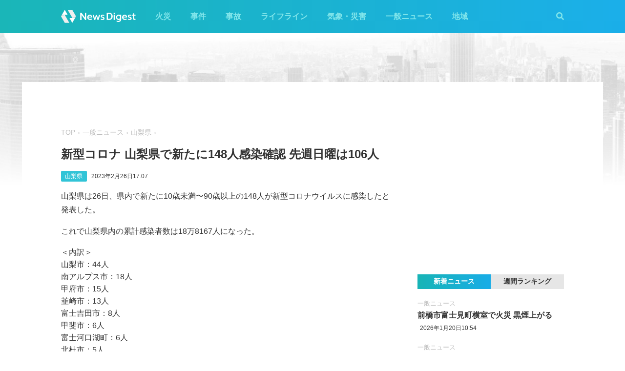

--- FILE ---
content_type: text/html; charset=utf-8
request_url: https://newsdigest.jp/news/060acd80-8d02-4fbd-bdad-a034559a0fd9
body_size: 8137
content:
<!DOCTYPE html><html lang="ja"><head><meta charset="utf-8"/><meta content="width=device-width, initial-scale=1, user-scalable=no" name="viewport"/><title>新型コロナ 山梨県で新たに148人感染確認 先週日曜は106人 | NewsDigest</title><link href="/static/css/style.css?v=2.0.7" rel="stylesheet"/><link href="https://use.fontawesome.com/releases/v5.0.4/css/all.css" rel="stylesheet"/><meta content="article" property="og:type"/><meta content="NewsDigest" property="og:site_name"/><meta content="新型コロナ 山梨県で新たに148人感染確認 先週日曜は106人 | NewsDigest" property="og:title"/><meta content="新型コロナ 山梨県で新たに148人感染確認 先週日曜は106人 | NewsDigest" name="twitter:title"/><meta content="https://newsdigest.jp/news/060acd80-8d02-4fbd-bdad-a034559a0fd9" property="og:url"/><meta content="1536878086561367" property="fb:app_id"/><meta content="339599729553075" property="fb:pages"/><meta content="summary_large_image" name="twitter:card"/><meta content="@newsdigestweb" name="twitter:site"/><meta content="newsdigest.jp" name="twitter:domain"/><meta content="@newsdigestweb" name="twitter:creator"/><meta content="https://newsdigest.jp/media/articles/image_oVeMtPc.png" property="og:image"/><meta content="https://newsdigest.jp/media/articles/image_oVeMtPc.png" name="twitter:image:src"/><meta content="山梨県は26日、県内で新たに10歳未満〜90歳以上の148人が新型コロナウイルスに感染したと発表した..." name="description"/><meta content="山梨県は26日、県内で新たに10歳未満〜90歳以上の148人が新型コロナウイルスに感染したと発表した..." property="og:description"/><meta content="山梨県は26日、県内で新たに10歳未満〜90歳以上の148人が新型コロナウイルスに感染したと発表した..." name="twitter:description"/><meta content="山梨県は26日、県内で新たに10歳未満〜90歳以上の148人が新型コロナウイルスに感染したと発表した..." name="twitter:text:description"/><link href="/apple-touch-icon-precomposed.png" rel="apple-touch-icon" sizes="120x120"/><link href="/icon-192x192.png" rel="icon" sizes="192x192"/><meta content="#32C4D7" name="theme-color"/><script>(function(w,d,s,l,i){w[l]=w[l]||[];w[l].push({'gtm.start':new Date().getTime(),event:'gtm.js'});var f=d.getElementsByTagName(s)[0],j=d.createElement(s),dl=l!='dataLayer'?'&l='+l:'';j.async=true;j.src='https://www.googletagmanager.com/gtm.js?id='+i+dl;f.parentNode.insertBefore(j,f);})(window,document,'script','dataLayer','GTM-M978L4P');</script><script async="async" src="https://www.googletagservices.com/tag/js/gpt.js"></script><script>
var googletag = googletag || {}; googletag.cmd = googletag.cmd || [];
googletag.cmd.push(function() {
	googletag.pubads().disableInitialLoad();
	var mapping = googletag.sizeMapping().addSize([0, 0], [320, 100]).addSize([768, 50], [728, 90]).build();
	googletag.defineSlot('/297044476/newsdigest.jp/header', [[320, 100], [728, 90]], 'div-gpt-ad-1530005396996-0').defineSizeMapping(mapping).addService(googletag.pubads());
	googletag.defineSlot('/297044476/newsdigest.jp/sidebar1', [300, 250], 'div-gpt-ad-1530005872385-0').addService(googletag.pubads());
	googletag.defineSlot('/297044476/newsdigest.jp/sidebar2', [300, 250], 'div-gpt-ad-1530005936563-0').addService(googletag.pubads());
	googletag.defineSlot('/297044476/newsdigest.jp/footer1', [300, 250], 'div-gpt-ad-1530005994071-0').addService(googletag.pubads());
	googletag.defineSlot('/297044476/newsdigest.jp/footer2', [300, 250], 'div-gpt-ad-1530006081890-0').addService(googletag.pubads());
	
	googletag.defineSlot('/297044476/newsdigest.jp/article1', [300, 250], 'div-gpt-ad-1530006245113-0').addService(googletag.pubads());
	googletag.defineSlot('/297044476/newsdigest.jp/article2', [300, 250], 'div-gpt-ad-1530006310570-0').addService(googletag.pubads());
	googletag.pubads().setTargeting('category', 'news');
	
	googletag.pubads().enableSingleRequest();
	googletag.enableServices();
});


!function(a9,a,p,s,t,A,g){if(a[a9])return;function q(c,r){a[a9]._Q.push([c,r])}a[a9]={init:function(){q("i",arguments)},fetchBids:function(){q("f",arguments)},setDisplayBids:function(){},targetingKeys:function(){return[]},_Q:[]};A=p.createElement(s);A.async=!0;A.src=t;g=p.getElementsByTagName(s)[0];g.parentNode.insertBefore(A,g)}("apstag",window,document,"script","//c.amazon-adsystem.com/aax2/apstag.js");

apstag.init({
	pubID: '8fb0d33f-9f8e-4a1b-9b00-4577a11f45ab',
	adServer: 'googletag',
	bidTimeout: 3e3
});
apstag.fetchBids({
	slots: [
		{ slotID: 'div-gpt-ad-1530005396996-0', slotName: '/297044476/newsdigest.jp/header', sizes: [[320, 100], [728, 90]] },
		{ slotID: 'div-gpt-ad-1530006245113-0', slotName: '/297044476/newsdigest.jp/article1', sizes: [[300, 250]] },
		{ slotID: 'div-gpt-ad-1530005872385-0', slotName: '/297044476/newsdigest.jp/sidebar1', sizes: [[300, 250]] },
		{ slotID: 'div-gpt-ad-1530005936563-0', slotName: '/297044476/newsdigest.jp/sidebar2', sizes: [[300, 250]] }
	]
}, function (bids) {
	googletag.cmd.push(function () {
		apstag.setDisplayBids();
		googletag.pubads().refresh();
	});
});
</script></head><body class="article"><header id="header"><div class="container"><div class="navbar"><a href="/"><img height="31" src="/static/img/logo.svg" width="180"/></a><button class="menu-button"><i class="fas fa-bars"></i></button></div><div class="navbar-nav"><form action="/search" class="search-form"><button class="search-btn" type="submit"><i class="fas fa-search"></i></button><input class="search-input" name="q" placeholder="キーワードで検索" type="text"/><div class="search-open"><i class="fas fa-search"></i> <i class="fas fa-times"></i></div></form><ul class="navbar-menu"><li class="navbar-menu-item"><a href="/category/fire">火災</a></li><li class="navbar-menu-item"><a href="/category/incident">事件</a></li><li class="navbar-menu-item"><a href="/category/accident">事故</a></li><li class="navbar-menu-item"><a href="/category/lifeline">ライフライン</a></li><li class="navbar-menu-item"><a href="/category/weather">気象・災害</a></li><li class="navbar-menu-item"><a href="/category/news">一般ニュース</a></li><li class="navbar-menu-item"><a class="navbar-menu-item-area">地域</a></li></ul><div class="navbar-menu-item-pref"></div></div></div></header><div id="main"><div class="banner-header"><div id="div-gpt-ad-1530005396996-0"><script>googletag.cmd.push(function() { googletag.display('div-gpt-ad-1530005396996-0'); });</script></div></div><div class="container"><div class="main-content"><ul class="breadcrumb"><li><a href="/">TOP</a></li><li><a href="/category/news">一般ニュース</a></li><li><a href="/area/19">山梨県</a></li></ul><article><h1>新型コロナ 山梨県で新たに148人感染確認 先週日曜は106人</h1><div class="post-meta"><ul class="post-tag"><li class="post-tag-item"><a href="/area/19">山梨県</a></li></ul><time>2023年2月26日17:07</time></div><p>山梨県は26日、県内で新たに10歳未満〜90歳以上の148人が新型コロナウイルスに感染したと発表した。</p><p>これで山梨県内の累計感染者数は18万8167人になった。</p><ul style="list-style: none; padding-left: 0;">＜内訳＞<li>山梨市：44人</li><li>南アルプス市：18人</li><li>甲府市：15人</li><li>韮崎市：13人</li><li>富士吉田市：8人</li><li>甲斐市：6人</li><li>富士河口湖町：6人</li><li>北杜市：5人</li><li>笛吹市：5人</li><li>上野原市：4人</li><li>都留市：3人</li><li>大月市：3人</li><li>甲州市：2人</li><li>忍野村：2人</li><li>中央市：1人</li><li>昭和町：1人</li><li>市川三郷町：1人</li><li>西桂町：1人</li><li>健康フォローアップセンター：10人</li></ul><p>（JX通信社/FASTALERT）</p><p><img src="https://app-static.newsdigest.jp/coronavirus-new/?pref_id=19&amp;today_value=148,0,0,0&amp;created_at=2023-02-26%2017:07&amp;end_date=2023-02-26"/></p><p>関連リンク：<a href="https://newsdigest.jp/pages/coronavirus/">新型コロナウイルス 日本国内の最新感染状況マップ・感染者数（JX通信社）</a></p></article><div class="post-tout"><a href="https://fa.xwire.jp" target="_blank">最新の情報は<img src="/static/img/logo-fa.svg"/>で提供中</a></div><aside class="post-inarticle-banner"><div class="post-inarticle-banner__inner"><a class="post-inarticle-banner__ios" href="https://app.adjust.com/7k6f9ab_bjq2syp" target="_blank"><img height="52" src="/static/img/bnr_app_btn_iOS.svg" width="142"/></a> <a class="post-inarticle-banner__android" href="https://app.adjust.com/bjq2syp_7k6f9ab" target="_blank"><img height="52" src="/static/img/bnr_app_btn_Android.svg" width="142"/></a></div><div class="post-inarticle-banner__mobile-inner"><a class="post-inarticle-banner__mobile-link" href="https://app.adjust.com/7k6f9ab_bjq2syp"><img class="post-inarticle-banner__mobile-image" src="/static/img/bnr_article_ios.png"/></a></div></aside><aside class="post-twitter"><a href="https://twitter.com/newsdigestweb" target="_blank"><img src="/static/img/bnr_app_twitter_sp.svg"/></a></aside><aside class="post-sns"><p>この記事をシェアする</p><ul class="sns-share"><li><a class="btn-twitter" href="https://twitter.com/share?text=%E6%96%B0%E5%9E%8B%E3%82%B3%E3%83%AD%E3%83%8A%20%E5%B1%B1%E6%A2%A8%E7%9C%8C%E3%81%A7%E6%96%B0%E3%81%9F%E3%81%AB148%E4%BA%BA%E6%84%9F%E6%9F%93%E7%A2%BA%E8%AA%8D%20%E5%85%88%E9%80%B1%E6%97%A5%E6%9B%9C%E3%81%AF106%E4%BA%BA&amp;url=https%3A//newsdigest.jp/news/060acd80-8d02-4fbd-bdad-a034559a0fd9" onclick="window.open(this.href, 'tweetWindow', 'width=550, height=450,personalbar=0,toolbar=0,scrollbars=1,resizable=1'); return false;" rel="nofollow" target="_blank"><i class="fab fa-twitter"></i>ツイート</a></li><li><a class="btn-facebook" href="https://www.facebook.com/share.php?u=https%3A//newsdigest.jp/news/060acd80-8d02-4fbd-bdad-a034559a0fd9" onclick="window.open(this.href, 'FBwindow', 'width=550, height=450, menubar=no, toolbar=no, scrollbars=yes'); return false;" rel="nofollow" target="_blank"><i class="fab fa-facebook"></i>シェアする</a></li><li><a class="btn-line" href="https://timeline.line.me/social-plugin/share?url=https%3A//newsdigest.jp/news/060acd80-8d02-4fbd-bdad-a034559a0fd9" onclick="window.open(this.href, 'lineWindow', 'width=550, height=503, menubar=no, toolbar=no, scrollbars=yes'); return false;" rel="nofollow" target="_blank"><i class="icon-line"></i>LINEに送る</a></li></ul></aside><aside class="sponsored"><div class="sponsored--left" id="div-gpt-ad-1530006245113-0" style="height:250px; width:300px;"><script>googletag.cmd.push(function() { googletag.display('div-gpt-ad-1530006245113-0'); });</script></div><div class="sponsored--right" id="div-gpt-ad-1530006310570-0" style="height:250px; width:300px;"><script>googletag.cmd.push(function() { googletag.display('div-gpt-ad-1530006310570-0'); });</script></div></aside><div class="post-releated"><div class="section-title">同じ地域のニュース</div><div class="article-item-list post-related pure-g"><div class="article-item pure-u-1 pure-u-lg-1-2"><span class="article-item-category"><a href="/category/fire">火災</a></span><h4 class="article-item-title"><a href="/news/accdd415-e48b-4565-ace0-a9e00259de6c">山梨 富士河口湖町大石で山林火災 煙上がる</a></h4><div class="post-meta"><ul class="post-tag"><li class="post-tag-item"><a href="/area/19">山梨県</a></li></ul><time>2026年1月3日16:04</time></div><div class="twitter-box"><figure class="twitter-img"><img src="https://pbs.twimg.com/amplify_video_thumb/2007345091976015875/img/05kAlHME7Ieqfwu4.jpg:thumb"/></figure><div class="twitter-content"><p class="twitter-text">え、これヘリ水撒いてね？火事なのか？ https://t.co/LBqEx7QhSk</p><div class="twitter-meta flex"><img class="twitter-profile-icon" height="20" src="https://pbs.twimg.com/profile_images/1896725413621313536/Ry1RWSyk_normal.jpg" width="20"/><span class="twitter-username">こうへいはカルカソンヌ日本選手権予選を勝ちたい</span> <time class="twitter-time">2026-01-03</time> <a class="twitter-link" href="https://x.com/laplace_tencho/status/2007345192295338183" target="_blank"><i class="fab fa-twitter"></i></a></div></div></div></div><div class="article-item pure-u-1 pure-u-lg-1-2"><span class="article-item-category"><a href="/category/fire">火災</a></span><h4 class="article-item-title"><a href="/news/aec847e7-94da-4844-95a1-7bb3b7bfc974">甲府市伊勢で火災 炎が上がる</a></h4><div class="post-meta"><ul class="post-tag"><li class="post-tag-item"><a href="/area/19">山梨県</a></li></ul><time>2025年12月29日13:21</time></div><div class="twitter-box"><figure class="twitter-img"><img src="https://pbs.twimg.com/media/G9TwbETa0AA1iCw.jpg:thumb"/></figure><div class="twitter-content"><p class="twitter-text">久しぶりの船釣り！！ 無事に出船しましたが、 現地到着したら近くで火事起きてました。 明日は我が身、火の元には気をつけましょう😭 https://t.co/rq3aBbDcJm</p><div class="twitter-meta flex"><img class="twitter-profile-icon" height="20" src="https://pbs.twimg.com/profile_images/1790731304834863104/saVrRJCN_normal.jpg" width="20"/><span class="twitter-username">うらら</span> <time class="twitter-time">2025-12-29</time> <a class="twitter-link" href="https://x.com/fishing220111/status/2005492091548512679" target="_blank"><i class="fab fa-twitter"></i></a></div></div></div></div><div class="article-item pure-u-1 pure-u-lg-1-2"><span class="article-item-category"><a href="/category/news">一般ニュース</a></span><h4 class="article-item-title"><a href="/news/01abd882-800a-452d-91df-32a5d8c455b4">中央道 笹子トンネルで車が炎上 勝沼IC～大月JCT間で通行止め</a></h4><div class="post-meta"><ul class="post-tag"><li class="post-tag-item"><a href="/area/13">東京都</a></li><li class="post-tag-item"><a href="/area/14">神奈川県</a></li><li class="post-tag-item"><a href="/area/19">山梨県</a></li><li class="post-tag-item"><a href="/area/20">長野県</a></li></ul><time>2025年12月17日18:32</time></div><div class="twitter-box"><figure class="twitter-img"><img src="https://pbs.twimg.com/amplify_video_thumb/2001218249258909696/img/u67pUanIyCDPWMy2.jpg:thumb"/></figure><div class="twitter-content"><p class="twitter-text">中央道下り 笹子トンネルの火事 火災発生直後と思われる https://t.co/9meNDUiL4g</p><div class="twitter-meta flex"><img class="twitter-profile-icon" height="20" src="https://pbs.twimg.com/profile_images/1604969765822681088/97gsqGZg_normal.jpg" width="20"/><span class="twitter-username">TeravesT🗣🇯🇵</span> <time class="twitter-time">2025-12-17</time> <a class="twitter-link" href="https://x.com/t_teraves/status/2001218347631874320" target="_blank"><i class="fab fa-twitter"></i></a></div></div></div></div><div class="article-item pure-u-1 pure-u-lg-1-2"><span class="article-item-category"><a href="/category/lifeline">ライフライン</a></span><h4 class="article-item-title"><a href="/news/07ed403c-5eb1-4456-8a31-7f81eff92bda">東京･神奈川･千葉･埼玉･茨城･栃木･群馬･静岡･山梨の一部で瞬時電圧低下 東京電力</a></h4><div class="post-meta"><ul class="post-tag"><li class="post-tag-item"><a href="/area/8">茨城県</a></li><li class="post-tag-item"><a href="/area/9">栃木県</a></li><li class="post-tag-item"><a href="/area/11">埼玉県</a></li><li class="post-tag-item"><a href="/area/12">千葉県</a></li><li class="post-tag-item"><a href="/area/13">東京都</a></li><li class="post-tag-item"><a href="/area/14">神奈川県</a></li><li class="post-tag-item"><a href="/area/19">山梨県</a></li><li class="post-tag-item"><a href="/area/22">静岡県</a></li></ul><time>2025年11月26日19:27</time></div><div class="twitter-box"><figure class="twitter-img"><img src="https://pbs.twimg.com/amplify_video_thumb/1993624956991893504/img/SQarash3Fqqw2ugF.jpg:thumb"/></figure><div class="twitter-content"><p class="twitter-text">@RX100M FF外か失礼します 野田市南部を運転していて光が見えて落雷のような音も聞こえました。これは光った瞬間のドラレコ映像です。 https://t.co/0V2BBocqWR</p><div class="twitter-meta flex"><img class="twitter-profile-icon" height="20" src="https://pbs.twimg.com/profile_images/1992470618391076864/MxEEuf1Y_normal.jpg" width="20"/><span class="twitter-username">プレッソン</span> <time class="twitter-time">2025-11-26</time> <a class="twitter-link" href="https://x.com/puresson_7103/status/1993625015460483328" target="_blank"><i class="fab fa-twitter"></i></a></div></div></div></div><div class="article-item pure-u-1 pure-u-lg-1-2"><span class="article-item-category"><a href="/category/weather">気象・災害</a></span><h4 class="article-item-title"><a href="/news/2d7b7dc4-c7bc-4f73-9362-c480a7eaabd6">山梨 山中湖村で気温が-2℃を下回る 県内今季初の冬日に</a></h4><div class="post-meta"><ul class="post-tag"><li class="post-tag-item"><a href="/area/19">山梨県</a></li></ul><time>2025年11月4日6:16</time></div></div><div class="article-item pure-u-1 pure-u-lg-1-2"><span class="article-item-category"><a href="/category/fire">火災</a></span><h4 class="article-item-title"><a href="/news/db6d3dd7-e15d-44c8-a089-b34415573e0d">山梨大学付近で火災 白煙上がる 甲府市</a></h4><div class="post-meta"><ul class="post-tag"><li class="post-tag-item"><a href="/area/19">山梨県</a></li></ul><time>2025年10月23日14:13</time></div></div></div></div><aside class="sponsored hide-sp"><div class="sponsored--left" id="div-gpt-ad-1530005994071-0" style="height:250px; width:300px;"><script>googletag.cmd.push(function() { googletag.display('div-gpt-ad-1530005994071-0'); });</script></div><div class="sponsored--right" id="div-gpt-ad-1530006081890-0" style="height:250px; width:300px;"><script>googletag.cmd.push(function() { googletag.display('div-gpt-ad-1530006081890-0'); });</script></div></aside></div><div class="sidebar-content"><aside class="sponsored"><div id="div-gpt-ad-1530005872385-0" style="height:250px; width:300px;"><script>googletag.cmd.push(function() { googletag.display('div-gpt-ad-1530005872385-0'); });</script></div></aside><div class="ranking"><div class="ranking-tab"><div class="latest-tab active" data-target="latest">新着ニュース</div><div class="trending-tab" data-target="trending">週間ランキング</div></div><ol class="trending"><li class="trending-item"><span class="article-item-category"><a href="/category/lifeline">ライフライン</a></span><h4 class="article-item-title"><a href="/news/6f0246ff-b672-4fd5-8a33-d20a2f154bdd">千葉 勝浦市で停電 約1万2270軒 東京電力</a></h4><div class="post-meta"><ul class="post-tag"><li class="post-tag-item"><a href="/area/12">千葉県</a></li></ul><time>2026年1月21日2:35</time></div></li><li class="trending-item"><span class="article-item-category"><a href="/category/fire">火災</a></span><h4 class="article-item-title"><a href="/news/abfe1974-977f-42f2-aebf-e8aed74a87e1">静岡 富士宮市青木平で火災 炎が上がる</a></h4><div class="post-meta"><ul class="post-tag"><li class="post-tag-item"><a href="/area/22">静岡県</a></li></ul><time>2026年1月21日2:34</time></div></li><li class="trending-item"><span class="article-item-category"><a href="/category/fire">火災</a></span><h4 class="article-item-title"><a href="/news/bd71623d-cdff-42a0-bbe2-825ac9fa4404">大阪 羽曳野市碓井の住宅で火災 炎が上がる</a></h4><div class="post-meta"><ul class="post-tag"><li class="post-tag-item"><a href="/area/27">大阪府</a></li></ul><time>2026年1月21日3:03</time></div></li><li class="trending-item"><span class="article-item-category"><a href="/category/fire">火災</a></span><h4 class="article-item-title"><a href="/news/09b835cd-fa72-45c4-88c9-475253006aeb">愛知 みよし市で火災 広域から黒煙が目撃される けが人の情報も</a></h4><div class="post-meta"><ul class="post-tag"><li class="post-tag-item"><a href="/area/23">愛知県</a></li></ul><time>2026年1月20日16:44</time></div></li><li class="trending-item"><span class="article-item-category"><a href="/category/fire">火災</a></span><h4 class="article-item-title"><a href="/news/96cb4c93-95fb-4b41-a520-5d2ac9eb8542">岡山 倉敷市玉島長尾で火災 炎が上がる</a></h4><div class="post-meta"><ul class="post-tag"><li class="post-tag-item"><a href="/area/33">岡山県</a></li></ul><time>2026年1月21日10:25</time></div></li><li class="trending-item"><span class="article-item-category"><a href="/category/fire">火災</a></span><h4 class="article-item-title"><a href="/news/5835e557-3fdc-405c-bea9-230b8644496d">宮崎県庁近くで火災 炎が上がる 宮崎市</a></h4><div class="post-meta"><ul class="post-tag"><li class="post-tag-item"><a href="/area/45">宮崎県</a></li></ul><time>2026年1月20日19:17</time></div></li></ol><ul class="latest"><li class="latest-item"><span class="article-item-category"><a href="/category/news">一般ニュース</a></span><h4 class="article-item-title"><a href="/news/6698f1c0-0950-4e59-b27e-e7c6ac1b07bc">前橋市富士見町横室で火災 黒煙上がる</a></h4><div class="post-meta"><ul class="post-tag"></ul><time>2026年1月20日10:54</time></div></li><li class="latest-item"><span class="article-item-category"><a href="/category/news">一般ニュース</a></span><h4 class="article-item-title"><a href="/news/acea23aa-8af6-41a4-9bde-1fab3b5f446a">宮崎 免許センター近くで住宅が燃える</a></h4><div class="post-meta"><ul class="post-tag"></ul><time>2026年1月19日12:09</time></div></li><li class="latest-item"><span class="article-item-category"><a href="/category/news">一般ニュース</a></span><h4 class="article-item-title"><a href="/news/3c33bb8d-b7b1-4e42-b62f-c4b1482fc1bf">名古屋市昭和区川原通で火災 黒煙上がる</a></h4><div class="post-meta"><ul class="post-tag"></ul><time>2026年1月19日8:55</time></div></li><li class="latest-item"><span class="article-item-category"><a href="/category/news">一般ニュース</a></span><h4 class="article-item-title"><a href="/news/fcf7a606-8dce-42dd-b91e-e19a94304f82">那覇で桜が開花 平年より2日遅く 沖縄気象台</a></h4><div class="post-meta"><ul class="post-tag"><li class="post-tag-item"><a href="/area/47">沖縄県</a></li></ul><time>2026年1月18日10:51</time></div></li><li class="latest-item"><span class="article-item-category"><a href="/category/news">一般ニュース</a></span><h4 class="article-item-title"><a href="/news/e4c41a48-0c61-4e36-93d4-23d396e97b04">静岡 藤枝市瀬戸ノ谷で火災 「山から煙が見えている」</a></h4><div class="post-meta"><ul class="post-tag"></ul><time>2026年1月17日15:59</time></div></li></ul></div><aside class="sponsored"><div id="div-gpt-ad-1530005936563-0" style="height:250px; width:300px;"><script>googletag.cmd.push(function() { googletag.display('div-gpt-ad-1530005936563-0'); });</script></div></aside></div></div></div><aside class="app-banner"><div class="app-banner__inner"><img class="app-banner__visual" src="/static/img/bnr_app_device.png"/><div class="app-banner__content"><div class="app-banner__content-inner"><h4>圧倒的にニュースが速い</h4><img class="app-banner__logotype" src="/static/img/bnr_app_logo.svg" width="400"/><div class="app-banner__link"><div class="app-banner__icon"><img class="app-banner__icon-logo" src="/static/img/bnr_app_icon.png"/><img class="app-banner__icon-pop" src="/static/img/bnr_app_icon_pop.png"/></div><a class="app-banner__link-store app-banner__link-ios" href="https://app.adjust.com/7k6f9ab_bjq2syp" target="_blank"><img height="48.5" src="/static/img/bnr_app_btn_iOS.svg" width="132"/></a> <a class="app-banner__link-store app-banner__link-android" href="https://app.adjust.com/bjq2syp_7k6f9ab" target="_blank"><img height="48.5" src="/static/img/bnr_app_btn_Android.svg" width="132"/></a> <a class="app-banner__link-twitter" href="https://twitter.com/newsdigestweb" target="_blank"><img height="52" src="/static/img/bnr_app_twitter.svg" width="152"/></a></div></div></div></div></aside><footer id="footer"><section class="footer-sns"><div class="container"><img height="31" src="/static/img/logo.svg" width="180"/><ul class="flex"><li><a class="link-tw" href="https://twitter.com/NewsDigestWeb" target="_blank"><i class="fab fa-twitter"></i></a></li><li><a class="link-fb" href="https://www.facebook.com/NewsDigestJP" target="_blank"><i class="fab fa-facebook"></i></a></li></ul></div></section><section class="container footer-link"><ul class="footer-menu"><li class="footer-menu-item pure-u-1 pure-u-md-1-6"><a href="/category/fire">火災</a></li><li class="footer-menu-item pure-u-1 pure-u-md-1-6"><a href="/category/incident">事件</a></li><li class="footer-menu-item pure-u-1 pure-u-md-1-6"><a href="/category/accident">事故</a></li><li class="footer-menu-item pure-u-1 pure-u-md-1-6"><a href="/category/lifeline">ライフライン</a></li><li class="footer-menu-item pure-u-1 pure-u-md-1-6"><a href="/category/weather">気象・災害</a></li><li class="footer-menu-item pure-u-1 pure-u-md-1-6"><a href="/category/news">一般ニュース</a></li><li class="footer-menu-item"><a>地域</a><ul class="footer-pref-list pure-g"><li class="footer-pref-group pure-u-1 pure-u-sm-1-4 pure-u-lg-1-8"><div class="footer-pref-area">北海道・東北</div><ul class="footer-pref-item-group"><li class="footer-pref-item"><a href="/area/1">北海道</a></li><li class="footer-pref-item"><a href="/area/2">青森県</a></li><li class="footer-pref-item"><a href="/area/3">岩手県</a></li><li class="footer-pref-item"><a href="/area/4">宮城県</a></li><li class="footer-pref-item"><a href="/area/5">秋田県</a></li><li class="footer-pref-item"><a href="/area/6">山形県</a></li><li class="footer-pref-item"><a href="/area/7">福島県</a></li></ul></li><li class="footer-pref-group pure-u-1 pure-u-sm-1-4 pure-u-lg-1-8"><div class="footer-pref-area">関東</div><ul class="footer-pref-item-group"><li class="footer-pref-item"><a href="/area/8">茨城県</a></li><li class="footer-pref-item"><a href="/area/9">栃木県</a></li><li class="footer-pref-item"><a href="/area/10">群馬県</a></li><li class="footer-pref-item"><a href="/area/11">埼玉県</a></li><li class="footer-pref-item"><a href="/area/12">千葉県</a></li><li class="footer-pref-item"><a href="/area/13">東京都</a></li><li class="footer-pref-item"><a href="/area/14">神奈川県</a></li></ul></li><li class="footer-pref-group pure-u-1 pure-u-sm-1-4 pure-u-lg-1-8"><div class="footer-pref-area">北陸・甲信越</div><ul class="footer-pref-item-group"><li class="footer-pref-item"><a href="/area/15">新潟県</a></li><li class="footer-pref-item"><a href="/area/16">富山県</a></li><li class="footer-pref-item"><a href="/area/17">石川県</a></li><li class="footer-pref-item"><a href="/area/18">福井県</a></li><li class="footer-pref-item"><a href="/area/19">山梨県</a></li><li class="footer-pref-item"><a href="/area/20">長野県</a></li></ul></li><li class="footer-pref-group pure-u-1 pure-u-sm-1-4 pure-u-lg-1-8"><div class="footer-pref-area">東海</div><ul class="footer-pref-item-group"><li class="footer-pref-item"><a href="/area/21">岐阜県</a></li><li class="footer-pref-item"><a href="/area/22">静岡県</a></li><li class="footer-pref-item"><a href="/area/23">愛知県</a></li><li class="footer-pref-item"><a href="/area/24">三重県</a></li></ul></li><li class="footer-pref-group pure-u-1 pure-u-sm-1-4 pure-u-lg-1-8"><div class="footer-pref-area">近畿</div><ul class="footer-pref-item-group"><li class="footer-pref-item"><a href="/area/25">滋賀県</a></li><li class="footer-pref-item"><a href="/area/26">京都府</a></li><li class="footer-pref-item"><a href="/area/27">大阪府</a></li><li class="footer-pref-item"><a href="/area/28">兵庫県</a></li><li class="footer-pref-item"><a href="/area/29">奈良県</a></li><li class="footer-pref-item"><a href="/area/30">和歌山県</a></li></ul></li><li class="footer-pref-group pure-u-1 pure-u-sm-1-4 pure-u-lg-1-8"><div class="footer-pref-area">中国</div><ul class="footer-pref-item-group"><li class="footer-pref-item"><a href="/area/31">鳥取県</a></li><li class="footer-pref-item"><a href="/area/32">島根県</a></li><li class="footer-pref-item"><a href="/area/33">岡山県</a></li><li class="footer-pref-item"><a href="/area/34">広島県</a></li><li class="footer-pref-item"><a href="/area/35">山口県</a></li></ul></li><li class="footer-pref-group pure-u-1 pure-u-sm-1-4 pure-u-lg-1-8"><div class="footer-pref-area">四国</div><ul class="footer-pref-item-group"><li class="footer-pref-item"><a href="/area/36">徳島県</a></li><li class="footer-pref-item"><a href="/area/37">香川県</a></li><li class="footer-pref-item"><a href="/area/38">愛媛県</a></li><li class="footer-pref-item"><a href="/area/39">高知県</a></li></ul></li><li class="footer-pref-group pure-u-1 pure-u-sm-1-4 pure-u-lg-1-8"><div class="footer-pref-area">九州・沖縄</div><ul class="footer-pref-item-group"><li class="footer-pref-item"><a href="/area/40">福岡県</a></li><li class="footer-pref-item"><a href="/area/41">佐賀県</a></li><li class="footer-pref-item"><a href="/area/42">長崎県</a></li><li class="footer-pref-item"><a href="/area/43">熊本県</a></li><li class="footer-pref-item"><a href="/area/44">大分県</a></li><li class="footer-pref-item"><a href="/area/45">宮崎県</a></li><li class="footer-pref-item"><a href="/area/46">鹿児島県</a></li><li class="footer-pref-item"><a href="/area/47">沖縄県</a></li></ul></li></ul></li><li class="footer-menu-item pure-u-1 pure-u-md-1-6"><a href="/earthquakes/">地震情報</a></li><li class="footer-menu-item pure-u-1 pure-u-md-1-6"><a href="/earthquakes/foreign/">海外の地震</a></li></ul><div class="copyright flex-sm"><a class="copyright-logo" href="https://jxpress.net/"><img height="24" src="/static/img/logo-jx.svg" width="125"/></a><ul class="flex-sm"><li class="copyright-link"><a href="https://jxpress.net/about/" target="_blank">運営会社</a></li><li class="copyright-link"><a href="https://jxpress.net/privacy/" target="_blank">プライバシーポリシー</a></li><li class="copyright-link"><a href="https://app.newsdigest.jp/%E3%82%AF%E3%83%83%E3%82%AD%E3%83%BC%E3%83%9D%E3%83%AA%E3%82%B7%E3%83%BC_%E3%82%A6%E3%82%A7%E3%83%96" target="_blank">クッキーポリシー</a></li><li class="copyright-link"><a href="https://docs.google.com/forms/d/e/1FAIpQLSdA88mIFc-05n62oNGWnIy53CKVxdWsDROcfT5e30dUKw06Aw/viewform" target="_blank">お問い合わせ</a></li><li class="copyright-link"><a href="https://fastalert.jp/" target="_blank">FASTALERT</a></li></ul><span>© 2026 JX PRESS Corp.</span></div></section></footer><script src="https://code.jquery.com/jquery-3.3.1.slim.min.js"></script><script src="/static/js/script.js"></script><noscript><iframe height="0" src="https://www.googletagmanager.com/ns.html?id=GTM-M978L4P" style="display:none;visibility:hidden" width="0"></iframe></noscript><script async="" charset="utf-8" src="//platform.twitter.com/widgets.js"></script><script>
(function(d, s, id) {
	var js, fjs = d.getElementsByTagName(s)[0];
	if (d.getElementById(id)) return;
	js = d.createElement(s); js.id = id;
	js.src = 'https://connect.facebook.net/ja_JP/sdk.js#xfbml=1&autoLogAppEvents=1&version=v3.0&appId=1408056522595676';
	fjs.parentNode.insertBefore(js, fjs);
}(document, 'script', 'facebook-jssdk'));

var ua = navigator.userAgent;
if (ua.indexOf('Android') > 0) {
	$('.post-inarticle-banner__mobile-link').attr('href', "https://app.adjust.com/bjq2syp_7k6f9ab");
	$('.post-inarticle-banner__mobile-image').attr('src', "/static/img/bnr_article_android.png");
}
</script><script src="https://js.gsspcln.jp/t/488/947/a1488947.js" type="text/javascript"></script></body></html>

--- FILE ---
content_type: text/html; charset=utf-8
request_url: https://www.google.com/recaptcha/api2/aframe
body_size: 268
content:
<!DOCTYPE HTML><html><head><meta http-equiv="content-type" content="text/html; charset=UTF-8"></head><body><script nonce="6GvIZ8QQWf8SLdcJd_Hb3w">/** Anti-fraud and anti-abuse applications only. See google.com/recaptcha */ try{var clients={'sodar':'https://pagead2.googlesyndication.com/pagead/sodar?'};window.addEventListener("message",function(a){try{if(a.source===window.parent){var b=JSON.parse(a.data);var c=clients[b['id']];if(c){var d=document.createElement('img');d.src=c+b['params']+'&rc='+(localStorage.getItem("rc::a")?sessionStorage.getItem("rc::b"):"");window.document.body.appendChild(d);sessionStorage.setItem("rc::e",parseInt(sessionStorage.getItem("rc::e")||0)+1);localStorage.setItem("rc::h",'1768996975338');}}}catch(b){}});window.parent.postMessage("_grecaptcha_ready", "*");}catch(b){}</script></body></html>

--- FILE ---
content_type: application/javascript; charset=utf-8
request_url: https://fundingchoicesmessages.google.com/f/AGSKWxUO3Bhrl9vNkCPeA6fV3YZJx7Gqco3OwevaIt0mBW65ff4yzIPLUAEeWfwJNuHgKETAgFtSHPFdQaUyNH5tTmodjcO3ldvjL2M3UpmXt98I-vxF7om1gYibDpmRF9UsdR7Vl9A_Sg==?fccs=W251bGwsbnVsbCxudWxsLG51bGwsbnVsbCxudWxsLFsxNzY4OTk2OTc1LDcxMzAwMDAwMF0sbnVsbCxudWxsLG51bGwsW251bGwsWzcsOSw2XSxudWxsLDIsbnVsbCwiZW4iLG51bGwsbnVsbCxudWxsLG51bGwsbnVsbCwzXSwiaHR0cHM6Ly9uZXdzZGlnZXN0LmpwL25ld3MvMDYwYWNkODAtOGQwMi00ZmJkLWJkYWQtYTAzNDU1OWEwZmQ5IixudWxsLFtbOCwiOW9FQlItNW1xcW8iXSxbOSwiZW4tVVMiXSxbMTksIjIiXSxbMTcsIlswXSJdLFsyNCwiIl0sWzI5LCJmYWxzZSJdXV0
body_size: 213
content:
if (typeof __googlefc.fcKernelManager.run === 'function') {"use strict";this.default_ContributorServingResponseClientJs=this.default_ContributorServingResponseClientJs||{};(function(_){var window=this;
try{
var qp=function(a){this.A=_.t(a)};_.u(qp,_.J);var rp=function(a){this.A=_.t(a)};_.u(rp,_.J);rp.prototype.getWhitelistStatus=function(){return _.F(this,2)};var sp=function(a){this.A=_.t(a)};_.u(sp,_.J);var tp=_.ed(sp),up=function(a,b,c){this.B=a;this.j=_.A(b,qp,1);this.l=_.A(b,_.Pk,3);this.F=_.A(b,rp,4);a=this.B.location.hostname;this.D=_.Fg(this.j,2)&&_.O(this.j,2)!==""?_.O(this.j,2):a;a=new _.Qg(_.Qk(this.l));this.C=new _.dh(_.q.document,this.D,a);this.console=null;this.o=new _.mp(this.B,c,a)};
up.prototype.run=function(){if(_.O(this.j,3)){var a=this.C,b=_.O(this.j,3),c=_.fh(a),d=new _.Wg;b=_.hg(d,1,b);c=_.C(c,1,b);_.jh(a,c)}else _.gh(this.C,"FCNEC");_.op(this.o,_.A(this.l,_.De,1),this.l.getDefaultConsentRevocationText(),this.l.getDefaultConsentRevocationCloseText(),this.l.getDefaultConsentRevocationAttestationText(),this.D);_.pp(this.o,_.F(this.F,1),this.F.getWhitelistStatus());var e;a=(e=this.B.googlefc)==null?void 0:e.__executeManualDeployment;a!==void 0&&typeof a==="function"&&_.To(this.o.G,
"manualDeploymentApi")};var vp=function(){};vp.prototype.run=function(a,b,c){var d;return _.v(function(e){d=tp(b);(new up(a,d,c)).run();return e.return({})})};_.Tk(7,new vp);
}catch(e){_._DumpException(e)}
}).call(this,this.default_ContributorServingResponseClientJs);
// Google Inc.

//# sourceURL=/_/mss/boq-content-ads-contributor/_/js/k=boq-content-ads-contributor.ContributorServingResponseClientJs.en_US.9oEBR-5mqqo.es5.O/d=1/exm=ad_blocking_detection_executable,kernel_loader,loader_js_executable,web_iab_tcf_v2_signal_executable/ed=1/rs=AJlcJMwtVrnwsvCgvFVyuqXAo8GMo9641A/m=cookie_refresh_executable
__googlefc.fcKernelManager.run('\x5b\x5b\x5b7,\x22\x5b\x5bnull,\\\x22newsdigest.jp\\\x22,\\\x22AKsRol_d9A8UGBwjuNDDnwMMXvQI3SjRwfUrROCSjNbMjvPFp9BvKdZ-NjYGaYOMptjFhzmuSlvMCZI1yOaexe5X6nk6QVTLX0yoTfOwRBALQKYa2KnAv5NNCzoP5D9hmk4qhHz24FMLYGCbJxlmVq6tBe4dWZslog\\\\u003d\\\\u003d\\\x22\x5d,null,\x5b\x5bnull,null,null,\\\x22https:\/\/fundingchoicesmessages.google.com\/f\/AGSKWxX-HOcFyYGEkPjZYJ6q2wULgKF9XXM-SiEI0JE9QKpCcMJjB-YqXCEAs6eOpPBWBFwui5xchYiFdT8rQBKLrpMd6GrPLrvIIpTDXyMhcWhlKAkWk_l8bi1GhEQu0tAVh7NKyH21Zg\\\\u003d\\\\u003d\\\x22\x5d,null,null,\x5bnull,null,null,\\\x22https:\/\/fundingchoicesmessages.google.com\/el\/AGSKWxUXKYSQhLYVSj-vmZV7p5KRjUaHV2UwBIfUMNhbtvhaui9P2WWFN4YTfSsS6HnviQtrUq0rqH8k2EfIquNot5KCO303xqup7U8NI0soghyTiRcYfEL6Mdg6vwRhMIRYh-Xv_cBPwA\\\\u003d\\\\u003d\\\x22\x5d,null,\x5bnull,\x5b7,9,6\x5d,null,2,null,\\\x22en\\\x22,null,null,null,null,null,3\x5d,null,\\\x22Privacy and cookie settings\\\x22,\\\x22Close\\\x22,null,null,null,\\\x22Managed by Google. Complies with IAB TCF. CMP ID: 300\\\x22\x5d,\x5b2,1\x5d\x5d\x22\x5d\x5d,\x5bnull,null,null,\x22https:\/\/fundingchoicesmessages.google.com\/f\/AGSKWxU_T4yEVrCFjS7gYRi9pts0zeGtNiE8tdKW9VxtW-NerwYhb8dzIZLHRUIDjT6ZVolU0kg62y_XQZ4d8soi7Etm63uPCSqE6MZTAJpaLfUIhDqwd5s0W8VbuH-7QTVjLb7lYW8QLQ\\u003d\\u003d\x22\x5d\x5d');}

--- FILE ---
content_type: application/javascript; charset=utf-8
request_url: https://fundingchoicesmessages.google.com/f/AGSKWxUl5v8FFrSSuPrw8gZSkGfYuVQqBtvljOh-T4z_VjPfUwEw_TuefECl_XpbgGhkj_qPYY4qQbd_5ghRdVD_6Bdngymug5zFymuYlWo4jTTTm_eYEEx5W4CFBChuUbWfg8eG2tg2pEjtRvf0VqLLjVRYJkS2udq5AUcD1C-0m-LLyca8cPWXjWc9UbCG/_/adsplay.=web&ads=/160x400--ad-tile._300-250-
body_size: -1292
content:
window['ada5e2c3-dd86-45b1-acc3-aa752fdaf7bb'] = true;